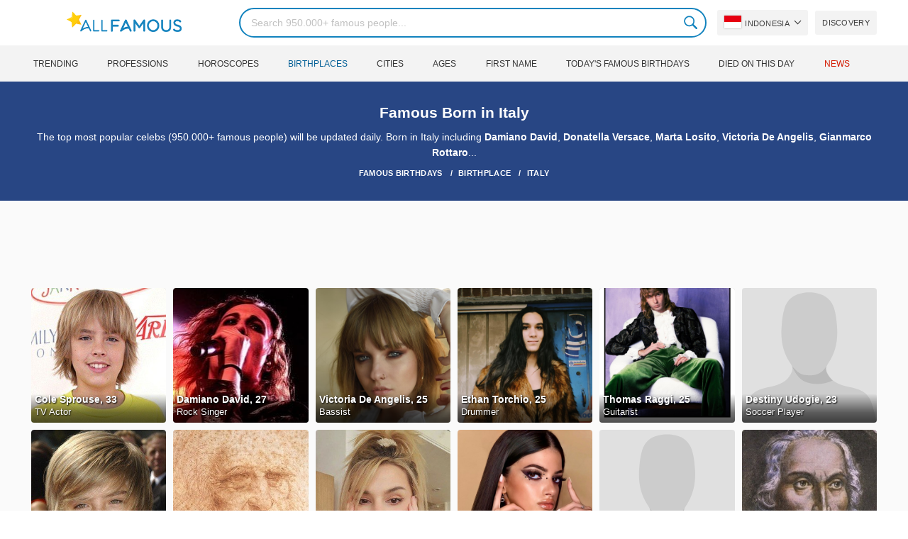

--- FILE ---
content_type: text/html; charset=UTF-8
request_url: https://allfamous.org/id/birthplace/italy
body_size: 14827
content:

<!DOCTYPE html>
<html lang="id">
<head>
    <meta charset="utf-8">
    <meta name="google" content="notranslate" />
    <meta name="viewport" content="width=device-width, initial-scale=1.0, minimum-scale=1.0">
    <meta name="norton-safeweb-site-verification" content="lhz7h4aky5jkxkppzyhvy0r4ilcihc8q12edytwbfm2s9gm95g6a537jnblshqx4cl29y09sxvs8xs1jbd23i3kcx2fkkcif-kc83lvivm7juj5qukoukc02vgcxh26h" />
    <title>Born in Italy | All Famous Birthdays | AllFamous.org</title>
    <meta name="description" content="Born in Italy including Davie504, Destiny Udogie, Marta Losito... the top most popular celebs will be updated daily."/>
    <meta name="keywords" content="AllFamous.org"/>
    <meta property="og:title" content="Born in Italy | All Famous Birthdays | AllFamous.org"/>
    <meta property="og:description" content="Born in Italy including Davie504, Destiny Udogie, Marta Losito... the top most popular celebs will be updated daily."/>
    <meta property="og:image" content="https://cdn.allfamous.org/assets/img/banner.jpg"/>
    <meta property="og:site_name" content="AllFamous.org"/>
    <meta property="og:type" content="website"/>
    <meta property="og:url" content="https://allfamous.org/id/birthplace/italy"/>

    <meta name="twitter:title" content="Born in Italy | All Famous Birthdays | AllFamous.org">
    <meta name="twitter:description" content="Born in Italy including Davie504, Destiny Udogie, Marta Losito... the top most popular celebs will be updated daily.">
    <meta name="twitter:site" content="AllFamous.org">
    <meta name="twitter:image" content="https://cdn.allfamous.org/assets/img/banner.jpg">
    <meta name="twitter:card" content="summary_large_image">
    <meta name="twitter:url" content="https://allfamous.org/id/birthplace/italy">

    <link rel="canonical" href="https://allfamous.org/id/birthplace/italy"/>
    <link rel="alternate" href="https://allfamous.org/birthplace/italy" hreflang="x-default"/>
	<link rel="alternate" href="https://allfamous.org/birthplace/italy" hreflang="en"/>
	<link rel="alternate" href="https://allfamous.org/es/birthplace/italy" hreflang="es"/>
	<link rel="alternate" href="https://allfamous.org/pt/birthplace/italy" hreflang="pt"/>
	<link rel="alternate" href="https://allfamous.org/id/birthplace/italy" hreflang="id"/>
	<link rel="alternate" href="https://allfamous.org/zh/birthplace/italy" hreflang="zh-CN"/>
	<link rel="alternate" href="https://allfamous.org/tw/birthplace/italy" hreflang="zh-TW"/>
	<link rel="alternate" href="https://allfamous.org/fr/birthplace/italy" hreflang="fr-FR"/>
	<link rel="alternate" href="https://allfamous.org/ru/birthplace/italy" hreflang="ru-RU"/>
	<link rel="alternate" href="https://allfamous.org/tr/birthplace/italy" hreflang="tr-TR"/>
	<link rel="alternate" href="https://allfamous.org/ar/birthplace/italy" hreflang="ar"/>
	<link rel="alternate" href="https://allfamous.org/ko/birthplace/italy" hreflang="ko-KR"/>
	<link rel="alternate" href="https://allfamous.org/th/birthplace/italy" hreflang="th-TH"/>
	<link rel="alternate" href="https://allfamous.org/nl/birthplace/italy" hreflang="nl"/>
	<link rel="alternate" href="https://allfamous.org/pl/birthplace/italy" hreflang="pl"/>
	<link rel="alternate" href="https://allfamous.org/de/birthplace/italy" hreflang="de-DE"/>
	<link rel="alternate" href="https://allfamous.org/ja/birthplace/italy" hreflang="ja-JP"/>
	<link rel="alternate" href="https://allfamous.org/it/birthplace/italy" hreflang="it-IT"/>
	<link rel="alternate" href="https://allfamous.org/hi/birthplace/italy" hreflang="hi"/>
	<link rel="alternate" href="https://allfamous.org/vi/birthplace/italy" hreflang="vi-VN"/>
	    <link rel="preload" as="image" href="/1.gif">
    <link rel="preload" as="image" href="/assets/svg/search.svg">
    <link rel="preload" as="style" href="/assets/css/style.min.css?v=98">
	    <link rel='preconnect' href='//cdn.allfamous.org'>
    <link rel="preconnect" href="//partner.googleadservices.com">
    <link rel="preconnect" href="//googlecm.hit.gemius.pl">
    <link rel="preconnect" href="//adservice.google.com">
    <link rel="preconnect" href="//www.googletagmanager.com">
    <link rel="preconnect" href="//googleads.g.doubleclick.net">
    <link rel="preconnect" href="//pagead2.googlesyndication.com">
    <link rel='dns-prefetch' href='//cdn.allfamous.org'>
    <link rel='stylesheet' href='/assets/css/style.min.css?v=98' type='text/css' />
    <script defer id="jquery" src="https://ajax.googleapis.com/ajax/libs/jquery/3.6.0/jquery.min.js"></script>
	    <meta name="mobile-web-app-capable" content="yes">
    <meta name="apple-mobile-web-app-capable" content="yes">
    <meta name="application-name" content="AllFamous.org">
    <meta name="apple-mobile-web-app-title" content="AllFamous.org">
    <meta name="theme-color" content="#007bc4">
    <meta name="msapplication-navbutton-color" content="#1283be">
    <meta name="apple-mobile-web-app-status-bar-style" content="black-translucent">
    <meta name="msapplication-starturl" content="/">
	<script>
    const EMPTY_IMG = "/default.svg?v=3.1";
	let hasWebP=!1;!function(){let A=new Image;A.onload=function(){hasWebP=!!(A.height>0&&A.width>0)},A.onerror=function(){hasWebP=!1},A.src="[data-uri]"}();
    function lazyImg(e){return function(){var t,n=document.querySelectorAll("."+e);function r(n){n.onload=function(){n.classList.remove(e)},n.dataset.lazybackground&&(n.style.backgroundImage="url(".concat(n.dataset.lazybackground,")")),n.getAttribute("data-src")&&(n.src=(hasWebP,n.dataset.src),"IntersectionObserver"in window&&t.unobserve(n))}if("IntersectionObserver"in window)t=new IntersectionObserver(function(e){e.forEach(function(e){e.intersectionRatio>0&&r(e.target)})},{rootMargin:"0px",threshold:.05}),n.forEach(function(e){t.observe(e)});else for(var o=0;o<n.length;o++)r(n[o])}};
    function lazyScript(c,e){var n=document.createElement("script");n.async=!0,e&&(n.onload=e),document.head.appendChild(n),n.src=c};
    function lazyAds(e){return function(n){var o,t=document.querySelectorAll("."+e);function r(n){"IntersectionObserver"in window&&o.unobserve(n),n.classList.remove(e);var t=n.id;googletag.cmd.push(function(){googletag.display(t),googletag.pubads().refresh([window.__gptslot__[t]])})}if("IntersectionObserver"in window)o=new IntersectionObserver(function(e){e.forEach(function(e){e.intersectionRatio>0&&r(e.target)})},{rootMargin:"0px",threshold:.05}),t.forEach(function(e){o.observe(e)});else for(var i=0;i<t.length;i++)r(t[i])}};
    function getCookie(n){for(var t=n+"=",e=document.cookie.split(";"),r=0;r<e.length;r++){for(var i=e[r];" "==i.charAt(0);)i=i.substring(1,i.length);if(0==i.indexOf(t))return i.substring(t.length,i.length)}return null};
    function setCookie(e,i,t,o,n){var a=e+"="+i;if(t){var r=new Date;r.setTime(r.getTime()+24*t*60*60*1e3),a+="; expires="+r.toGMTString()}a+="; path=/",o&&(a+="; domain="+o),n&&(a+="; secure"),document.cookie=a};
    function splitSlice(e,i){for(var l=[],n=0,r=e.length;n<r;n+=i)l.push(e.slice(n,i+n));return l};
	    setTimeout(function() {
	    let t,e,n,o,i,a=null,s=65,c=new Set;const r=1111;function d(t){o=performance.now();const e=t.target.closest("a");m(e)&&p(e.href,"high")}function u(t){if(performance.now()-o<r)return;if(!("closest"in t.target))return;const e=t.target.closest("a");m(e)&&(e.addEventListener("mouseout",f,{passive:!0}),i=setTimeout(()=>{p(e.href,"high"),i=void 0},s))}function l(t){const e=t.target.closest("a");m(e)&&p(e.href,"high")}function f(t){t.relatedTarget&&t.target.closest("a")==t.relatedTarget.closest("a")||i&&(clearTimeout(i),i=void 0)}function h(t){if(performance.now()-o<r)return;const e=t.target.closest("a");if(t.which>1||t.metaKey||t.ctrlKey)return;if(!e)return;e.addEventListener("click",function(t){1337!=t.detail&&t.preventDefault()},{capture:!0,passive:!1,once:!0});const n=new MouseEvent("click",{view:window,bubbles:!0,cancelable:!1,detail:1337});e.dispatchEvent(n)}function m(o){if(o&&o.href&&(!n||"instant"in o.dataset)){if(o.origin!=location.origin){if(!(e||"instant"in o.dataset)||!a)return}if(["http:","https:"].includes(o.protocol)&&("http:"!=o.protocol||"https:"!=location.protocol)&&(t||!o.search||"instant"in o.dataset)&&!(o.hash&&o.pathname+o.search==location.pathname+location.search||"noInstant"in o.dataset))return!0}}function p(t,e="auto"){if(c.has(t))return;const n=document.createElement("link");n.rel="prefetch",n.href=t,n.fetchPriority=e,n.as="document",document.head.appendChild(n),c.add(t)}!function(){if(!document.createElement("link").relList.supports("prefetch"))return;const o="instantVaryAccept"in document.body.dataset||"Shopify"in window,i=navigator.userAgent.indexOf("Chrome/");i>-1&&(a=parseInt(navigator.userAgent.substring(i+"Chrome/".length)));if(o&&a&&a<110)return;const c="instantMousedownShortcut"in document.body.dataset;t="instantAllowQueryString"in document.body.dataset,e="instantAllowExternalLinks"in document.body.dataset,n="instantWhitelist"in document.body.dataset;const r={capture:!0,passive:!0};let f=!1,v=!1,g=!1;if("instantIntensity"in document.body.dataset){const t=document.body.dataset.instantIntensity;if(t.startsWith("mousedown"))f=!0,"mousedown-only"==t&&(v=!0);else if(t.startsWith("viewport")){const e=navigator.connection&&navigator.connection.saveData,n=navigator.connection&&navigator.connection.effectiveType&&navigator.connection.effectiveType.includes("2g");e||n||("viewport"==t?document.documentElement.clientWidth*document.documentElement.clientHeight<45e4&&(g=!0):"viewport-all"==t&&(g=!0))}else{const e=parseInt(t);isNaN(e)||(s=e)}}v||document.addEventListener("touchstart",d,r);f?c||document.addEventListener("mousedown",l,r):document.addEventListener("mouseover",u,r);c&&document.addEventListener("mousedown",h,r);if(g){let t=window.requestIdleCallback;t||(t=(t=>{t()})),t(function(){const t=new IntersectionObserver(e=>{e.forEach(e=>{if(e.isIntersecting){const n=e.target;t.unobserve(n),p(n.href)}})});document.querySelectorAll("a").forEach(e=>{m(e)&&t.observe(e)})},{timeout:1500})}}();
    }, 1);
</script>

<script async src="https://pagead2.googlesyndication.com/pagead/js/adsbygoogle.js?client=ca-pub-2196988153088510" crossorigin="anonymous"></script>
<script async src="https://www.googletagmanager.com/gtag/js?id=G-RVV0T97W1V"></script>
<script>window.dataLayer = window.dataLayer || [];function gtag(){dataLayer.push(arguments);}gtag('js', new Date());gtag('config', 'G-RVV0T97W1V');</script>    <link rel="manifest" crossorigin="anonymous" href="/manifest.json?v=98">
	</head>
<body class="osm ">
<img alt="allfamous.org" class="ez" width="99999" height="99999" style="pointer-events: none; position: absolute; top: 0; left: 0; width: 99vw; height: 99vh; max-width: 99vw; max-height: 99vh;" src="[data-uri]">
<div class="website-wrapper">
    <header class="whb-header whb-sticky-shadow whb-sticky-clone">
        <div class="whb-main-header">
            <div class="whb-row whb-general-header whb-flex-flex-middle">
                <div class="container">
                    <div class="whb-logo" style="text-align: center;">
                        <div class="site-logo">
                            <a href="/id" class="fm-logo fm-main-logo" rel="home">
                                <img src="https://cdn.allfamous.org/logo.png" alt="AllFamous.org" style="width:150px;" width="150" height="26" />
                            </a>
                        </div>
                    </div>
                    <div class="whb-flex-row whb-general-header-inner">
                        <div class="whb-column whb-col-left whb-visible-lg">
                            <div class="site-logo">
								                                    <a href="/id" class="fm-logo fm-main-logo" rel="home">
                                        <img src="https://cdn.allfamous.org/logo.png" alt="AllFamous.org" style="width: 180px;margin: 0 50px;" width="180" height="31" />
                                        <span style="display: inline-block;text-indent: -99999px;">AllFamous.org</span>
                                    </a>
								                            </div>
                        </div>
                        <div class="whb-column whb-col-center whb-visible-lg">
							<div class="fm-search-form" style="width: 100%;">
    <form role="search" method="get" class="searchform style-rounded fm-ajax-search" action="/id/search" data-hl="id">
        <input value="" name="q"  aria-label="Search" class="q" placeholder="Search 950.000+ famous people..." type="text" />
		        <!--<a rel="nofollow noreferrer" target="_blank" href="https://www.google.com/search?q=site:allfamous.org" class="googlesearch">Google search</a>-->
        <button type="submit" class="searchsubmit">Search</button>
    </form>
    <div class="search-results-wrapper">
        <div class="fm-scroll"><div class="fm-search-results fm-scroll-content"></div></div>
        <div class="fm-search-loader wd-fill"></div>
    </div>
</div>                        </div>
                        <div class="whb-column whb-col-right whb-visible-lg">
							<div class="drop" style="margin:0 10px">
    <button class="btn drop-btn btn-lang">
        <span class="flag flag-id"></span> Indonesia    </button>
    <div class="drop-list lang-sel" style="left:0;text-align:left;direction:ltr">
		            <span onclick="setLang('en')">
                <a class="drop-item " href="/birthplace/italy"><span class="flag flag-us"></span> English</a>
            </span>
		            <span onclick="setLang('es')">
                <a class="drop-item " href="/es/birthplace/italy"><span class="flag flag-es"></span> Español</a>
            </span>
		            <span onclick="setLang('pt')">
                <a class="drop-item " href="/pt/birthplace/italy"><span class="flag flag-br"></span> Português</a>
            </span>
		            <span onclick="setLang('de')">
                <a class="drop-item " href="/de/birthplace/italy"><span class="flag flag-de"></span> Deutsch</a>
            </span>
		            <span onclick="setLang('fr')">
                <a class="drop-item " href="/fr/birthplace/italy"><span class="flag flag-fr"></span> Français</a>
            </span>
		            <span onclick="setLang('ru')">
                <a class="drop-item " href="/ru/birthplace/italy"><span class="flag flag-ru"></span> Pусский</a>
            </span>
		            <span onclick="setLang('it')">
                <a class="drop-item " href="/it/birthplace/italy"><span class="flag flag-it"></span> Italiano</a>
            </span>
		            <span onclick="setLang('nl')">
                <a class="drop-item " href="/nl/birthplace/italy"><span class="flag flag-nl"></span> Nederlands</a>
            </span>
		            <span onclick="setLang('da')">
                <a class="drop-item " href="/da/birthplace/italy"><span class="flag flag-dk"></span> Dansk</a>
            </span>
		            <span onclick="setLang('el')">
                <a class="drop-item " href="/el/birthplace/italy"><span class="flag flag-gr"></span> Ελληνικά</a>
            </span>
		            <span onclick="setLang('sv')">
                <a class="drop-item " href="/sv/birthplace/italy"><span class="flag flag-se"></span> Svenska</a>
            </span>
		            <span onclick="setLang('fi')">
                <a class="drop-item " href="/fi/birthplace/italy"><span class="flag flag-fi"></span> Suomi</a>
            </span>
		            <span onclick="setLang('pl')">
                <a class="drop-item " href="/pl/birthplace/italy"><span class="flag flag-pl"></span> Język</a>
            </span>
		            <span onclick="setLang('tr')">
                <a class="drop-item " href="/tr/birthplace/italy"><span class="flag flag-tr"></span> Türkçe</a>
            </span>
		            <span onclick="setLang('id')">
                <a class="drop-item active" href="/id/birthplace/italy"><span class="flag flag-id"></span> Indonesia</a>
            </span>
		            <span onclick="setLang('ja')">
                <a class="drop-item " href="/ja/birthplace/italy"><span class="flag flag-jp"></span> 日本語</a>
            </span>
		            <span onclick="setLang('ko')">
                <a class="drop-item " href="/ko/birthplace/italy"><span class="flag flag-kr"></span> 한국어</a>
            </span>
		            <span onclick="setLang('zh')">
                <a class="drop-item " href="/zh/birthplace/italy"><span class="flag flag-cn"></span> 中文(简体]</a>
            </span>
		            <span onclick="setLang('tw')">
                <a class="drop-item " href="/tw/birthplace/italy"><span class="flag flag-tw"></span> 中文(繁體]</a>
            </span>
		            <span onclick="setLang('hi')">
                <a class="drop-item " href="/hi/birthplace/italy"><span class="flag flag-in"></span> हिन्दी</a>
            </span>
		            <span onclick="setLang('ar')">
                <a class="drop-item " href="/ar/birthplace/italy"><span class="flag flag-ae"></span> العربية</a>
            </span>
		            <span onclick="setLang('th')">
                <a class="drop-item " href="/th/birthplace/italy"><span class="flag flag-th"></span> ภาษาไทย</a>
            </span>
		            <span onclick="setLang('vi')">
                <a class="drop-item " href="/vi/birthplace/italy"><span class="flag flag-vn"></span> Tiếng Việt</a>
            </span>
		    </div>
</div>                            <a href="/id/celebrity-discover" title="Discover famous people" class="btn">
                                Discovery                            </a>
                        </div>

                        <div class="whb-column whb-mobile-left whb-hidden-lg">
                            <div class="mm fm-burger-icon mobile-nav-icon whb-mobile-nav-icon wd-style-text">
                                <a href="#" aria-label="Menu">
                                    <span class="fm-burger wd-tools-icon"></span>
                                    <span class="fm-burger-label mm-text">Menu</span>
                                </a>
                            </div>
                        </div>
                        <div class="whb-column whb-mobile-center whb-hidden-lg whb-empty-column"></div>
                        <div class="whb-column whb-mobile-right whb-hidden-lg">
							<div class="fm-search-form" style="width: 100%;">
    <form role="search" method="get" class="searchform style-rounded fm-ajax-search" action="/id/search" data-hl="id">
        <input value="" name="q"  aria-label="Search" class="q" placeholder="Search 950.000+ famous people..." type="text" />
		        <!--<a rel="nofollow noreferrer" target="_blank" href="https://www.google.com/search?q=site:allfamous.org" class="googlesearch">Google search</a>-->
        <button type="submit" class="searchsubmit">Search</button>
    </form>
    <div class="search-results-wrapper">
        <div class="fm-scroll"><div class="fm-search-results fm-scroll-content"></div></div>
        <div class="fm-search-loader wd-fill"></div>
    </div>
</div>                        </div>
                    </div>
                </div>
            </div>
			<div style="background:#f3f3f3;" class="whb-row whb-flex-flex-middle whb-hidden-mobile">
    <div class="container">
        <div class="whb-column whb-col-center whb-visible-lg">
            <div class="main-nav fm-navigation" role="navigation">
                <ul class="menu">
					                        <li class="menu-item item-level-0 ">
                            <a href="/id/trending">
								Trending</a>
                        </li>
					                        <li class="menu-item item-level-0 ">
                            <a href="/id/profession">
								Professions</a>
                        </li>
					                        <li class="menu-item item-level-0 ">
                            <a href="/id/horoscope">
								Horoscopes</a>
                        </li>
					                        <li class="menu-item item-level-0 current-menu-item">
                            <a href="/id/birthplace">
								Birthplaces</a>
                        </li>
					                        <li class="menu-item item-level-0 ">
                            <a href="/id/city">
								Cities</a>
                        </li>
					                        <li class="menu-item item-level-0 ">
                            <a href="/id/age">
								Ages</a>
                        </li>
					                        <li class="menu-item item-level-0 ">
                            <a href="/id/first-name">
								First Name</a>
                        </li>
					                        <li class="menu-item item-level-0 ">
                            <a href="/id/todays-famous-birthdays">
								Today's Famous Birthdays</a>
                        </li>
					                        <li class="menu-item item-level-0 ">
                            <a href="/id/celebrities-who-died-on-this-day">
								Died on this day</a>
                        </li>
					                    <li class="menu-item item-level-0">
                        <a href="https://news.allfamous.org" rel="nofollow noopener" target="_blank" style="color: #d31a00;">
							News</a>
                    </li>
                </ul>
            </div>
        </div>
    </div>
</div>        </div>
    </header>

        <div class="page-title page-title-default title-size-default scheme-light">
        <div class="container">
            <h1 class="entry-title">Famous Born in Italy</h1>
            <div style="margin: 5px 0;">The top most popular celebs (950.000+ famous people) will be updated daily. Born in Italy including <a href="/id/people/damiano-david-19990108.html">Damiano David</a>, <a href="/id/people/donatella-versace-19550502.html">Donatella Versace</a>, <a href="/id/people/marta-losito-20031006.html">Marta Losito</a>, <a href="/id/people/victoria-de-angelis-20000605.html">Victoria De Angelis</a>, <a href="/id/people/gianmarco-rottaro-19990831.html">Gianmarco Rottaro</a>...</div>

                        <div vocab="https://schema.org/" typeof="BreadcrumbList" class="breadcrumbs">
                <span property="itemListElement" typeof="ListItem">
                    <a property="item" typeof="WebPage" href="/id">
                        <span property="name">Famous Birthdays</span>
                    </a>
                    <meta property="position" content="1">
                </span>
                                <span property="itemListElement" typeof="ListItem">
                    <a property="item" typeof="WebPage" href="/id/birthplace">
                        <span property="name">Birthplace</span>
                    </a>
                    <meta property="position" content="2">
                </span>
                                <span property="itemListElement" typeof="ListItem">
                    <a property="item" typeof="WebPage" href="/id/birthplace/italy">
                        <span property="name">Italy</span>
                    </a>
                    <meta property="position" content="3">
                </span>
            </div>
        </div>
    </div>

    <div class="container">
        <div class="row ">
            <div class="site-content col-lg-12 col-12 col-md-12" role="main">
	                            <div class="ad-box ad-box-header">
                    <div id="z_home_top_b" class="adslot lza"><div class="ad-holder"></div></div>
                </div>
                                <div class="row">
                    <div class="col-sm-12">
                        <div class="row pp elements-grid fm-spacing-10">
							<div class=" pp-item col-lg-2 col-md-3 col-sm-4 col-6" >
	    <a href="/id/people/cole-sprouse-19920804.html" title="Cole Sprouse, 33 (TV Actor)">
        <div class="pp-img">
            <img src="/1.gif" alt="Cole Sprouse, 33 (TV Actor)" data-src="https://cdn.allfamous.org/people/headshots/cole-sprouse-ji2x-allfamous.org-7.jpg" onerror="this.src=EMPTY_IMG;" class="lzl" width="152" height="152">
        </div>
        <div class="pp-info">
            <strong class="pp-title">Cole Sprouse, 33</strong>
            <p class="prof">TV Actor</p>
        </div>
    </a>
</div><div class=" pp-item col-lg-2 col-md-3 col-sm-4 col-6" >
	    <a href="/id/people/damiano-david-19990108.html" title="Damiano David, 27 (Rock Singer)">
        <div class="pp-img">
            <img src="/1.gif" alt="Damiano David, 27 (Rock Singer)" data-src="https://cdn.allfamous.org/people/thumbnails/damiano-david-zvdl-allfamous.org.jpg" onerror="this.src=EMPTY_IMG;" class="lzl" width="152" height="152">
        </div>
        <div class="pp-info">
            <strong class="pp-title">Damiano David, 27</strong>
            <p class="prof">Rock Singer</p>
        </div>
    </a>
</div><div class=" pp-item col-lg-2 col-md-3 col-sm-4 col-6" >
	    <a href="/id/people/victoria-de-angelis-20000605.html" title="Victoria De Angelis, 25 (Bassist)">
        <div class="pp-img">
            <img src="/1.gif" alt="Victoria De Angelis, 25 (Bassist)" data-src="https://cdn.allfamous.org/people/headshots/victoria-de-angelis-20000605-1632397350281-allfamous.org.jpg" onerror="this.src=EMPTY_IMG;" class="lzl" width="152" height="152">
        </div>
        <div class="pp-info">
            <strong class="pp-title">Victoria De Angelis, 25</strong>
            <p class="prof">Bassist</p>
        </div>
    </a>
</div><div class=" pp-item col-lg-2 col-md-3 col-sm-4 col-6" >
	    <a href="/id/people/ethan-torchio-20001008.html" title="Ethan Torchio, 25 (Drummer)">
        <div class="pp-img">
            <img src="/1.gif" alt="Ethan Torchio, 25 (Drummer)" data-src="https://cdn.allfamous.org/people/headshots/ethan-torchio-20001008-1622652769487-allfamous.org.jpg" onerror="this.src=EMPTY_IMG;" class="lzl" width="152" height="152">
        </div>
        <div class="pp-info">
            <strong class="pp-title">Ethan Torchio, 25</strong>
            <p class="prof">Drummer</p>
        </div>
    </a>
</div><div class=" pp-item col-lg-2 col-md-3 col-sm-4 col-6" >
	    <a href="/id/people/thomas-raggi-ag4b.html" title="Thomas Raggi, 25 (Guitarist)">
        <div class="pp-img">
            <img src="/1.gif" alt="Thomas Raggi, 25 (Guitarist)" data-src="https://cdn.allfamous.org/people/headshots/thomas-raggi-ag4b-1626249892328-allfamous.org.jpg" onerror="this.src=EMPTY_IMG;" class="lzl" width="152" height="152">
        </div>
        <div class="pp-info">
            <strong class="pp-title">Thomas Raggi, 25</strong>
            <p class="prof">Guitarist</p>
        </div>
    </a>
</div><div class=" pp-item col-lg-2 col-md-3 col-sm-4 col-6" >
	    <a href="/id/people/destiny-udogie-lmie.html" title="Destiny Udogie, 23 (Soccer Player)">
        <div class="pp-img">
            <img src="/1.gif" alt="Destiny Udogie, 23 (Soccer Player)" data-src="/default.svg?v=3.1" onerror="this.src=EMPTY_IMG;" class="lzl" width="152" height="152">
        </div>
        <div class="pp-info">
            <strong class="pp-title">Destiny Udogie, 23</strong>
            <p class="prof">Soccer Player</p>
        </div>
    </a>
</div><div class=" pp-item col-lg-2 col-md-3 col-sm-4 col-6" >
	    <a href="/id/people/dylan-sprouse-19920804.html" title="Dylan Sprouse, 33 (TV Actor)">
        <div class="pp-img">
            <img src="/1.gif" alt="Dylan Sprouse, 33 (TV Actor)" data-src="https://cdn.allfamous.org/people/headshots/dylan-sprouse-dpz8-allfamous.org-6.jpg" onerror="this.src=EMPTY_IMG;" class="lzl" width="152" height="152">
        </div>
        <div class="pp-info">
            <strong class="pp-title">Dylan Sprouse, 33</strong>
            <p class="prof">TV Actor</p>
        </div>
    </a>
</div><div class=" pp-item col-lg-2 col-md-3 col-sm-4 col-6" >
	    <a href="/id/people/leonardo-da-vinci-14520415.html" title="Leonardo da Vinci (1452 - 1519) (Painter)">
        <div class="pp-img">
            <img src="/1.gif" alt="Leonardo da Vinci (1452 - 1519) (Painter)" data-src="https://cdn.allfamous.org/people/headshots/leonardo-da-vinci-xhmu-allfamous.org-1.jpg" onerror="this.src=EMPTY_IMG;" class="lzl" width="152" height="152">
        </div>
        <div class="pp-info">
            <strong class="pp-title">Leonardo da Vinci (1452 - 1519)</strong>
            <p class="prof">Painter</p>
        </div>
    </a>
</div><div class=" pp-item col-lg-2 col-md-3 col-sm-4 col-6" >
	    <a href="/id/people/marzia-kjellberg-19921021.html" title="Marzia Kjellberg, 33 (Instagram Star)">
        <div class="pp-img">
            <img src="/1.gif" alt="Marzia Kjellberg, 33 (Instagram Star)" data-src="https://cdn.allfamous.org/people/headshots/marzia-kjellberg-g6gh-allfamous.org-5.jpg" onerror="this.src=EMPTY_IMG;" class="lzl" width="152" height="152">
        </div>
        <div class="pp-info">
            <strong class="pp-title">Marzia Kjellberg, 33</strong>
            <p class="prof">Instagram Star</p>
        </div>
    </a>
</div><div class=" pp-item col-lg-2 col-md-3 col-sm-4 col-6" >
	    <a href="/id/people/fabiola-baglieri-2jrf.html" title="Fabiola Baglieri, 22 (TikTok Star)">
        <div class="pp-img">
            <img src="/1.gif" alt="Fabiola Baglieri, 22 (TikTok Star)" data-src="https://cdn.allfamous.org/people/headshots/fabiola-baglieri-2jrf-1629466754612-allfamous.org.jpg" onerror="this.src=EMPTY_IMG;" class="lzl" width="152" height="152">
        </div>
        <div class="pp-info">
            <strong class="pp-title">Fabiola Baglieri, 22</strong>
            <p class="prof">TikTok Star</p>
        </div>
    </a>
</div><div class=" pp-item col-lg-2 col-md-3 col-sm-4 col-6" >
	    <a href="/id/people/moara-sorio-fosh.html" title="Moara Sorio, 23 (Model)">
        <div class="pp-img">
            <img src="/1.gif" alt="Moara Sorio, 23 (Model)" data-src="/default.svg?v=3.1" onerror="this.src=EMPTY_IMG;" class="lzl" width="152" height="152">
        </div>
        <div class="pp-info">
            <strong class="pp-title">Moara Sorio, 23</strong>
            <p class="prof">Model</p>
        </div>
    </a>
</div><div class=" pp-item col-lg-2 col-md-3 col-sm-4 col-6" >
	    <a href="/id/people/christopher-columbus-14511031.html" title="Christopher Columbus (1451 - 1506) (Explorer)">
        <div class="pp-img">
            <img src="/1.gif" alt="Christopher Columbus (1451 - 1506) (Explorer)" data-src="https://cdn.allfamous.org/people/headshots/christopher-columbus-n8g6-allfamous.org-2.jpg" onerror="this.src=EMPTY_IMG;" class="lzl" width="152" height="152">
        </div>
        <div class="pp-info">
            <strong class="pp-title">Christopher Columbus (1451 - 1506)</strong>
            <p class="prof">Explorer</p>
        </div>
    </a>
</div>                        </div>
                    </div>
                </div>
                                            <div class="ad-box ad-box-header">
                            <div id="z_p_top_bio" class="adslot lza"><div class="ad-holder"></div></div>
                        </div>
	                				                <div class="row">
                    <div class="col-sm-12">
                        <div class="row pp elements-grid fm-spacing-10">
							<div class=" pp-item col-lg-2 col-md-3 col-sm-4 col-6" >
	    <a href="/id/people/alessio-scalzotto-20021023.html" title="Alessio Scalzotto, 23 (Movie Actor)">
        <div class="pp-img">
            <img src="/1.gif" alt="Alessio Scalzotto, 23 (Movie Actor)" data-src="https://cdn.allfamous.org/people/headshots/alessio-scalzotto-aeou-allfamous.org-1.jpg" onerror="this.src=EMPTY_IMG;" class="lzl" width="152" height="152">
        </div>
        <div class="pp-info">
            <strong class="pp-title">Alessio Scalzotto, 23</strong>
            <p class="prof">Movie Actor</p>
        </div>
    </a>
</div><div class=" pp-item col-lg-2 col-md-3 col-sm-4 col-6" >
	    <a href="/id/people/guccio-gucci-18810326.html" title="Guccio Gucci (1881 - 1953) (Fashion Designer)">
        <div class="pp-img">
            <img src="/1.gif" alt="Guccio Gucci (1881 - 1953) (Fashion Designer)" data-src="https://cdn.allfamous.org/people/thumbnails/guccio-gucci-julw-allfamous.org.jpg" onerror="this.src=EMPTY_IMG;" class="lzl" width="152" height="152">
        </div>
        <div class="pp-info">
            <strong class="pp-title">Guccio Gucci (1881 - 1953)</strong>
            <p class="prof">Fashion Designer</p>
        </div>
    </a>
</div><div class=" pp-item col-lg-2 col-md-3 col-sm-4 col-6" >
	    <a href="/id/people/chiara-ferragni-19870507.html" title="Chiara Ferragni, 38 (Fashion Designer)">
        <div class="pp-img">
            <img src="/1.gif" alt="Chiara Ferragni, 38 (Fashion Designer)" data-src="https://cdn.allfamous.org/people/headshots/chiara-ferragni-c9wj-allfamous.org-2.jpg" onerror="this.src=EMPTY_IMG;" class="lzl" width="152" height="152">
        </div>
        <div class="pp-info">
            <strong class="pp-title">Chiara Ferragni, 38</strong>
            <p class="prof">Fashion Designer</p>
        </div>
    </a>
</div><div class=" pp-item col-lg-2 col-md-3 col-sm-4 col-6" >
	    <a href="/id/people/amy-adams-19740820.html" title="Amy Adams, 51 (Movie Actress)">
        <div class="pp-img">
            <img src="/1.gif" alt="Amy Adams, 51 (Movie Actress)" data-src="https://cdn.allfamous.org/people/headshots/amy-adams-19740820-1629744182559-allfamous.org.jpg" onerror="this.src=EMPTY_IMG;" class="lzl" width="152" height="152">
        </div>
        <div class="pp-info">
            <strong class="pp-title">Amy Adams, 51</strong>
            <p class="prof">Movie Actress</p>
        </div>
    </a>
</div><div class=" pp-item col-lg-2 col-md-3 col-sm-4 col-6" >
	    <a href="/id/people/elisa-maino-20030117.html" title="Elisa Maino, 23 (TikTok Star)">
        <div class="pp-img">
            <img src="/1.gif" alt="Elisa Maino, 23 (TikTok Star)" data-src="https://cdn.allfamous.org/people/headshots/elisa-maino-jmtd-allfamous.org-8.jpg" onerror="this.src=EMPTY_IMG;" class="lzl" width="152" height="152">
        </div>
        <div class="pp-info">
            <strong class="pp-title">Elisa Maino, 23</strong>
            <p class="prof">TikTok Star</p>
        </div>
    </a>
</div><div class=" pp-item col-lg-2 col-md-3 col-sm-4 col-6" >
	    <a href="/id/people/michele-morrone-19901003.html" title="Michele Morrone, 35 (TV Actor)">
        <div class="pp-img">
            <img src="/1.gif" alt="Michele Morrone, 35 (TV Actor)" data-src="https://cdn.allfamous.org/people/thumbnails/michele-morrone-kxuo-allfamous.org.jpg" onerror="this.src=EMPTY_IMG;" class="lzl" width="152" height="152">
        </div>
        <div class="pp-info">
            <strong class="pp-title">Michele Morrone, 35</strong>
            <p class="prof">TV Actor</p>
        </div>
    </a>
</div><div class=" pp-item col-lg-2 col-md-3 col-sm-4 col-6" >
	    <a href="/id/people/luciano-spinelli-20000714.html" title="Luciano Spinelli, 25 (TikTok Star)">
        <div class="pp-img">
            <img src="/1.gif" alt="Luciano Spinelli, 25 (TikTok Star)" data-src="https://cdn.allfamous.org/people/headshots/luciano-spinelli-hbg2-allfamous.org-3.jpg" onerror="this.src=EMPTY_IMG;" class="lzl" width="152" height="152">
        </div>
        <div class="pp-info">
            <strong class="pp-title">Luciano Spinelli, 25</strong>
            <p class="prof">TikTok Star</p>
        </div>
    </a>
</div><div class=" pp-item col-lg-2 col-md-3 col-sm-4 col-6" >
	    <a href="/id/people/lorenzo-zurzolo-20000321.html" title="Lorenzo Zurzolo, 25 (TV Actor)">
        <div class="pp-img">
            <img src="/1.gif" alt="Lorenzo Zurzolo, 25 (TV Actor)" data-src="https://cdn.allfamous.org/people/thumbnails/lorenzo-zurzolo-20000321-1648043502612-allfamous.org.jpg" onerror="this.src=EMPTY_IMG;" class="lzl" width="152" height="152">
        </div>
        <div class="pp-info">
            <strong class="pp-title">Lorenzo Zurzolo, 25</strong>
            <p class="prof">TV Actor</p>
        </div>
    </a>
</div><div class=" pp-item col-lg-2 col-md-3 col-sm-4 col-6" >
	    <a href="/id/people/ruggero-pasquarelli-19930910.html" title="Ruggero Pasquarelli, 32 (Pop Singer)">
        <div class="pp-img">
            <img src="/1.gif" alt="Ruggero Pasquarelli, 32 (Pop Singer)" data-src="https://cdn.allfamous.org/people/thumbnails/ruggero-pasquarelli-vapc-allfamous.org.jpg" onerror="this.src=EMPTY_IMG;" class="lzl" width="152" height="152">
        </div>
        <div class="pp-info">
            <strong class="pp-title">Ruggero Pasquarelli, 32</strong>
            <p class="prof">Pop Singer</p>
        </div>
    </a>
</div><div class=" pp-item col-lg-2 col-md-3 col-sm-4 col-6" >
	    <a href="/id/people/marco-polo-12540915.html" title="Marco Polo (1254 - 1324) (Explorer)">
        <div class="pp-img">
            <img src="/1.gif" alt="Marco Polo (1254 - 1324) (Explorer)" data-src="https://cdn.allfamous.org/people/headshots/marco-polo-nkb2-allfamous.org-2.jpg" onerror="this.src=EMPTY_IMG;" class="lzl" width="152" height="152">
        </div>
        <div class="pp-info">
            <strong class="pp-title">Marco Polo (1254 - 1324)</strong>
            <p class="prof">Explorer</p>
        </div>
    </a>
</div><div class=" pp-item col-lg-2 col-md-3 col-sm-4 col-6" >
	    <a href="/id/people/marco-cellucci-20020604.html" title="Marco Cellucci, 23 (TikTok Star)">
        <div class="pp-img">
            <img src="/1.gif" alt="Marco Cellucci, 23 (TikTok Star)" data-src="https://cdn.allfamous.org/people/headshots/marco-cellucci-965v-allfamous.org-8.jpg" onerror="this.src=EMPTY_IMG;" class="lzl" width="152" height="152">
        </div>
        <div class="pp-info">
            <strong class="pp-title">Marco Cellucci, 23</strong>
            <p class="prof">TikTok Star</p>
        </div>
    </a>
</div><div class=" pp-item col-lg-2 col-md-3 col-sm-4 col-6" >
	    <a href="/id/people/lisa-del-giocondo-14790614.html" title="Lisa del Giocondo (1479 - 1542) (Other)">
        <div class="pp-img">
            <img src="/1.gif" alt="Lisa del Giocondo (1479 - 1542) (Other)" data-src="https://cdn.allfamous.org/people/thumbnails/lisa-del-giocondo-ae1y-allfamous.org.jpg" onerror="this.src=EMPTY_IMG;" class="lzl" width="152" height="152">
        </div>
        <div class="pp-info">
            <strong class="pp-title">Lisa del Giocondo (1479 - 1542)</strong>
            <p class="prof">Other</p>
        </div>
    </a>
</div>                        </div>
                    </div>
                </div>
                                            <div class="ad-box ad-box-header">
                            <div id="z_p_mid_bio" class="adslot lza"><div class="ad-holder"></div></div>
                        </div>
									                <div class="row">
                    <div class="col-sm-12">
                        <div class="row pp elements-grid fm-spacing-10">
							<div class=" pp-item col-lg-2 col-md-3 col-sm-4 col-6" >
	    <a href="/id/people/marta-losito-20031006.html" title="Marta Losito, 22 (TikTok Star)">
        <div class="pp-img">
            <img src="/1.gif" alt="Marta Losito, 22 (TikTok Star)" data-src="/default.svg?v=3.1" onerror="this.src=EMPTY_IMG;" class="lzl" width="152" height="152">
        </div>
        <div class="pp-info">
            <strong class="pp-title">Marta Losito, 22</strong>
            <p class="prof">TikTok Star</p>
        </div>
    </a>
</div><div class=" pp-item col-lg-2 col-md-3 col-sm-4 col-6" >
	    <a href="/id/people/davie504-19940405.html" title="Davie504, 31 (YouTube Star)">
        <div class="pp-img">
            <img src="/1.gif" alt="Davie504, 31 (YouTube Star)" data-src="https://cdn.allfamous.org/people/headshots/davie504-p856-allfamous.org-3.jpg" onerror="this.src=EMPTY_IMG;" class="lzl" width="152" height="152">
        </div>
        <div class="pp-info">
            <strong class="pp-title">Davie504, 31</strong>
            <p class="prof">YouTube Star</p>
        </div>
    </a>
</div><div class=" pp-item col-lg-2 col-md-3 col-sm-4 col-6" >
	    <a href="/id/people/ryan-prevedel-20020602.html" title="Ryan Prevedel, 23 (TikTok Star)">
        <div class="pp-img">
            <img src="/1.gif" alt="Ryan Prevedel, 23 (TikTok Star)" data-src="https://cdn.allfamous.org/people/headshots/ryan-prevedel-qylr-allfamous.org-1.jpg" onerror="this.src=EMPTY_IMG;" class="lzl" width="152" height="152">
        </div>
        <div class="pp-info">
            <strong class="pp-title">Ryan Prevedel, 23</strong>
            <p class="prof">TikTok Star</p>
        </div>
    </a>
</div><div class=" pp-item col-lg-2 col-md-3 col-sm-4 col-6" >
	    <a href="/id/people/giacomo-gianniotti-19890619.html" title="Giacomo Gianniotti, 36 (TV Actor)">
        <div class="pp-img">
            <img src="/1.gif" alt="Giacomo Gianniotti, 36 (TV Actor)" data-src="https://cdn.allfamous.org/people/headshots/giacomo-gianniotti-xtp5-allfamous.org-3.jpg" onerror="this.src=EMPTY_IMG;" class="lzl" width="152" height="152">
        </div>
        <div class="pp-info">
            <strong class="pp-title">Giacomo Gianniotti, 36</strong>
            <p class="prof">TV Actor</p>
        </div>
    </a>
</div><div class=" pp-item col-lg-2 col-md-3 col-sm-4 col-6" >
	    <a href="/id/people/emma-morano-18991129.html" title="Emma Morano (1899 - 2017) (Supercentenarian)">
        <div class="pp-img">
            <img src="/1.gif" alt="Emma Morano (1899 - 2017) (Supercentenarian)" data-src="https://cdn.allfamous.org/people/thumbnails/emma-morano-ffbl-allfamous.org.jpg" onerror="this.src=EMPTY_IMG;" class="lzl" width="152" height="152">
        </div>
        <div class="pp-info">
            <strong class="pp-title">Emma Morano (1899 - 2017)</strong>
            <p class="prof">Supercentenarian</p>
        </div>
    </a>
</div><div class=" pp-item col-lg-2 col-md-3 col-sm-4 col-6" >
	    <a href="/id/people/galileo-galilei-15640215.html" title="Galileo Galilei (1564 - 1642) (Inventor)">
        <div class="pp-img">
            <img src="/1.gif" alt="Galileo Galilei (1564 - 1642) (Inventor)" data-src="https://cdn.allfamous.org/people/headshots/galileo-galilei-cxym-allfamous.org-2.jpg" onerror="this.src=EMPTY_IMG;" class="lzl" width="152" height="152">
        </div>
        <div class="pp-info">
            <strong class="pp-title">Galileo Galilei (1564 - 1642)</strong>
            <p class="prof">Inventor</p>
        </div>
    </a>
</div><div class=" pp-item col-lg-2 col-md-3 col-sm-4 col-6" >
	    <a href="/id/people/favij-19950407.html" title="Favij, 30 (YouTube Star)">
        <div class="pp-img">
            <img src="/1.gif" alt="Favij, 30 (YouTube Star)" data-src="https://cdn.allfamous.org/people/headshots/favij-utd1-allfamous.org-7.jpg" onerror="this.src=EMPTY_IMG;" class="lzl" width="152" height="152">
        </div>
        <div class="pp-info">
            <strong class="pp-title">Favij, 30</strong>
            <p class="prof">YouTube Star</p>
        </div>
    </a>
</div><div class=" pp-item col-lg-2 col-md-3 col-sm-4 col-6" >
	    <a href="/id/people/pio-dantini-19830820.html" title="Pio D'Antini, 42 (Comedian)">
        <div class="pp-img">
            <img src="/1.gif" alt="Pio D'Antini, 42 (Comedian)" data-src="/default.svg?v=3.1" onerror="this.src=EMPTY_IMG;" class="lzl" width="152" height="152">
        </div>
        <div class="pp-info">
            <strong class="pp-title">Pio D'Antini, 42</strong>
            <p class="prof">Comedian</p>
        </div>
    </a>
</div><div class=" pp-item col-lg-2 col-md-3 col-sm-4 col-6" >
	    <a href="/id/people/donatella-versace-19550502.html" title="Donatella Versace, 70 (Fashion Designer)">
        <div class="pp-img">
            <img src="/1.gif" alt="Donatella Versace, 70 (Fashion Designer)" data-src="https://cdn.allfamous.org/people/headshots/donatella-versace-3gv1-allfamous.org-2.jpg" onerror="this.src=EMPTY_IMG;" class="lzl" width="152" height="152">
        </div>
        <div class="pp-info">
            <strong class="pp-title">Donatella Versace, 70</strong>
            <p class="prof">Fashion Designer</p>
        </div>
    </a>
</div><div class=" pp-item col-lg-2 col-md-3 col-sm-4 col-6" >
	    <a href="/id/people/khabane-lame-hftj.html" title="Khabane Khaby Lame, 25 (TikTok Star)">
        <div class="pp-img">
            <img src="/1.gif" alt="Khabane Khaby Lame, 25 (TikTok Star)" data-src="https://cdn.allfamous.org/people/thumbnails/khabane-lame-hftj-1629019448248-allfamous.org.jpg" onerror="this.src=EMPTY_IMG;" class="lzl" width="152" height="152">
        </div>
        <div class="pp-info">
            <strong class="pp-title">Khabane Khaby Lame, 25</strong>
            <p class="prof">TikTok Star</p>
        </div>
    </a>
</div><div class=" pp-item col-lg-2 col-md-3 col-sm-4 col-6" >
	    <a href="/id/people/gianmarco-rottaro-19990831.html" title="Gianmarco Rottaro, 26 (TikTok Star)">
        <div class="pp-img">
            <img src="/1.gif" alt="Gianmarco Rottaro, 26 (TikTok Star)" data-src="https://cdn.allfamous.org/people/thumbnails/gianmarco-rottaro-3q66-allfamous.org.jpg" onerror="this.src=EMPTY_IMG;" class="lzl" width="152" height="152">
        </div>
        <div class="pp-info">
            <strong class="pp-title">Gianmarco Rottaro, 26</strong>
            <p class="prof">TikTok Star</p>
        </div>
    </a>
</div><div class=" pp-item col-lg-2 col-md-3 col-sm-4 col-6" >
	    <a href="/id/people/fedez-19891015.html" title="Fedez, 36 (Rapper)">
        <div class="pp-img">
            <img src="/1.gif" alt="Fedez, 36 (Rapper)" data-src="https://cdn.allfamous.org/people/thumbnails/fedez-hsrh-allfamous.org.jpg" onerror="this.src=EMPTY_IMG;" class="lzl" width="152" height="152">
        </div>
        <div class="pp-info">
            <strong class="pp-title">Fedez, 36</strong>
            <p class="prof">Rapper</p>
        </div>
    </a>
</div>                        </div>
                    </div>
                </div>
                                            <div class="ad-box ad-box-header">
                            <div id="z_p_bot_bio" class="adslot lza"><div class="ad-holder"></div></div>
                        </div>
									                <div class="row">
                    <div class="col-sm-12">
                        <div class="row pp elements-grid fm-spacing-10">
							<div class=" pp-item col-lg-2 col-md-3 col-sm-4 col-6" >
	    <a href="/id/people/iris-ferrari-20030215.html" title="Iris Ferrari, 22 (YouTube Star)">
        <div class="pp-img">
            <img src="/1.gif" alt="Iris Ferrari, 22 (YouTube Star)" data-src="https://cdn.allfamous.org/people/thumbnails/iris-ferrari-zrxf-allfamous.org.jpg" onerror="this.src=EMPTY_IMG;" class="lzl" width="152" height="152">
        </div>
        <div class="pp-info">
            <strong class="pp-title">Iris Ferrari, 22</strong>
            <p class="prof">YouTube Star</p>
        </div>
    </a>
</div><div class=" pp-item col-lg-2 col-md-3 col-sm-4 col-6" >
	    <a href="/id/people/bruno-tonioli-19551125.html" title="Bruno Tonioli, 70 (Reality Star)">
        <div class="pp-img">
            <img src="/1.gif" alt="Bruno Tonioli, 70 (Reality Star)" data-src="https://cdn.allfamous.org/people/headshots/bruno-tonioli-skjv-allfamous.org-2.jpg" onerror="this.src=EMPTY_IMG;" class="lzl" width="152" height="152">
        </div>
        <div class="pp-info">
            <strong class="pp-title">Bruno Tonioli, 70</strong>
            <p class="prof">Reality Star</p>
        </div>
    </a>
</div><div class=" pp-item col-lg-2 col-md-3 col-sm-4 col-6" >
	    <a href="/id/people/florence-nightingale-18200512.html" title="Florence Nightingale (1820 - 1910) (Activist)">
        <div class="pp-img">
            <img src="/1.gif" alt="Florence Nightingale (1820 - 1910) (Activist)" data-src="https://cdn.allfamous.org/people/headshots/florence-nightingale-6b64-allfamous.org-1.jpg" onerror="this.src=EMPTY_IMG;" class="lzl" width="152" height="152">
        </div>
        <div class="pp-info">
            <strong class="pp-title">Florence Nightingale (1820 - 1910)</strong>
            <p class="prof">Activist</p>
        </div>
    </a>
</div><div class=" pp-item col-lg-2 col-md-3 col-sm-4 col-6" >
	    <a href="/id/people/gianluigi-buffon-19780128.html" title="Gianluigi Buffon, 47 (Soccer Player)">
        <div class="pp-img">
            <img src="/1.gif" alt="Gianluigi Buffon, 47 (Soccer Player)" data-src="https://cdn.allfamous.org/people/thumbnails/gianluigi-buffon-znvx-allfamous.org.jpg" onerror="this.src=EMPTY_IMG;" class="lzl" width="152" height="152">
        </div>
        <div class="pp-info">
            <strong class="pp-title">Gianluigi Buffon, 47</strong>
            <p class="prof">Soccer Player</p>
        </div>
    </a>
</div><div class=" pp-item col-lg-2 col-md-3 col-sm-4 col-6" >
	    <a href="/id/people/enzo-ferrari-18980218.html" title="Enzo Ferrari (1898 - 1988) (Entrepreneur)">
        <div class="pp-img">
            <img src="/1.gif" alt="Enzo Ferrari (1898 - 1988) (Entrepreneur)" data-src="https://cdn.allfamous.org/people/headshots/enzo-ferrari-wp6d-allfamous.org-1.jpg" onerror="this.src=EMPTY_IMG;" class="lzl" width="152" height="152">
        </div>
        <div class="pp-info">
            <strong class="pp-title">Enzo Ferrari (1898 - 1988)</strong>
            <p class="prof">Entrepreneur</p>
        </div>
    </a>
</div><div class=" pp-item col-lg-2 col-md-3 col-sm-4 col-6" >
	    <a href="/id/people/gianni-versace-19461202.html" title="Gianni Versace (1946 - 1997) (Fashion Designer)">
        <div class="pp-img">
            <img src="/1.gif" alt="Gianni Versace (1946 - 1997) (Fashion Designer)" data-src="https://cdn.allfamous.org/people/thumbnails/gianni-versace-suql-allfamous.org.jpg" onerror="this.src=EMPTY_IMG;" class="lzl" width="152" height="152">
        </div>
        <div class="pp-info">
            <strong class="pp-title">Gianni Versace (1946 - 1997)</strong>
            <p class="prof">Fashion Designer</p>
        </div>
    </a>
</div><div class=" pp-item col-lg-2 col-md-3 col-sm-4 col-6" >
	    <a href="/id/people/beatrice-vendramin-20000615.html" title="Beatrice Vendramin, 25 (TV Actress)">
        <div class="pp-img">
            <img src="/1.gif" alt="Beatrice Vendramin, 25 (TV Actress)" data-src="https://cdn.allfamous.org/people/headshots/beatrice-vendramin-qed6-allfamous.org-1.jpg" onerror="this.src=EMPTY_IMG;" class="lzl" width="152" height="152">
        </div>
        <div class="pp-info">
            <strong class="pp-title">Beatrice Vendramin, 25</strong>
            <p class="prof">TV Actress</p>
        </div>
    </a>
</div><div class=" pp-item col-lg-2 col-md-3 col-sm-4 col-6" >
	    <a href="/id/people/gino-dacampo-19760717.html" title="Gino D'Acampo, 49 (Chef)">
        <div class="pp-img">
            <img src="/1.gif" alt="Gino D'Acampo, 49 (Chef)" data-src="https://cdn.allfamous.org/people/headshots/gino-dacampo-hqhy-allfamous.org-2.jpg" onerror="this.src=EMPTY_IMG;" class="lzl" width="152" height="152">
        </div>
        <div class="pp-info">
            <strong class="pp-title">Gino D'Acampo, 49</strong>
            <p class="prof">Chef</p>
        </div>
    </a>
</div><div class=" pp-item col-lg-2 col-md-3 col-sm-4 col-6" >
	    <a href="/id/people/monica-bellucci-19640930.html" title="Monica Bellucci, 61 (Movie Actress)">
        <div class="pp-img">
            <img src="/1.gif" alt="Monica Bellucci, 61 (Movie Actress)" data-src="https://cdn.allfamous.org/people/headshots/monica-bellucci-tp3t-allfamous.org-6.jpg" onerror="this.src=EMPTY_IMG;" class="lzl" width="152" height="152">
        </div>
        <div class="pp-info">
            <strong class="pp-title">Monica Bellucci, 61</strong>
            <p class="prof">Movie Actress</p>
        </div>
    </a>
</div><div class=" pp-item col-lg-2 col-md-3 col-sm-4 col-6" >
	    <a href="/id/people/lele-19961223.html" title="Lele, 29 (Pop Singer)">
        <div class="pp-img">
            <img src="/1.gif" alt="Lele, 29 (Pop Singer)" data-src="/default.svg?v=3.1" onerror="this.src=EMPTY_IMG;" class="lzl" width="152" height="152">
        </div>
        <div class="pp-info">
            <strong class="pp-title">Lele, 29</strong>
            <p class="prof">Pop Singer</p>
        </div>
    </a>
</div><div class=" pp-item col-lg-2 col-md-3 col-sm-4 col-6" >
	    <a href="/id/people/jessie-james-decker-19880412.html" title="Jessie James Decker, 37 (Country Singer)">
        <div class="pp-img">
            <img src="/1.gif" alt="Jessie James Decker, 37 (Country Singer)" data-src="https://cdn.allfamous.org/people/headshots/jessie-james-decker-i7dn-allfamous.org-2.jpg" onerror="this.src=EMPTY_IMG;" class="lzl" width="152" height="152">
        </div>
        <div class="pp-info">
            <strong class="pp-title">Jessie James Decker, 37</strong>
            <p class="prof">Country Singer</p>
        </div>
    </a>
</div><div class=" pp-item col-lg-2 col-md-3 col-sm-4 col-6" >
	    <a href="/id/people/rose-mcgowan-19730905.html" title="Rose McGowan, 52 (TV Actress)">
        <div class="pp-img">
            <img src="/1.gif" alt="Rose McGowan, 52 (TV Actress)" data-src="https://cdn.allfamous.org/people/headshots/rose-mcgowan-3dv5-allfamous.org-8.jpg" onerror="this.src=EMPTY_IMG;" class="lzl" width="152" height="152">
        </div>
        <div class="pp-info">
            <strong class="pp-title">Rose McGowan, 52</strong>
            <p class="prof">TV Actress</p>
        </div>
    </a>
</div>                        </div>
                    </div>
                </div>
                    				
                <div class="ad-box ad-box-header">
                    <div id="z_home_top_h" class="adslot lza"><div class="ad-holder"></div></div>
                </div>

                <div class="text-center" style="margin-top: 15px">
					                        <a href="/id/birthplace/italy?p=2" title="View more Italy"
                           class="btn btn-primary btn-round btn-large view-more" data-instant>View more</a>
					                </div>
            </div>
        </div>
    </div>

    <footer class="footer-container scheme-light">
        <div class="container main-footer">
            <aside class="footer-sidebar row">
                <div class="footer-column col-12 text-center ">
					                        <a style="margin: 3px 0;display: inline-block;" rel="nofollow" href="/id/about">About Us</a> |
					                        <a style="margin: 3px 0;display: inline-block;" rel="nofollow" href="/id/term">Term of Use</a> |
					                        <a style="margin: 3px 0;display: inline-block;" rel="nofollow" href="/id/privacy-policy">Privacy Policy</a> |
					                        <a style="margin: 3px 0;display: inline-block;" rel="nofollow" href="/id/dmca">DMCA Disclaimer</a> |
					                        <a style="margin: 3px 0;display: inline-block;" rel="nofollow" href="/id/they-talked-about-us">They Talked About Us</a> |
					                        <a style="margin: 3px 0;display: inline-block;" rel="nofollow" href="/id/cookies">Cookie Policy</a> |
					                    <a style="margin: 3px 0;display: inline-block;" rel="nofollow " href="mailto:contact@allfamous.org">Contact Us</a>
                    <!-- | <a href="/rss">RSS Feeds</a>-->
                </div>
                <div class="footer-column col-12 text-center ">
                    <a style="margin: 3px 0;display: inline-block;" href="/id/most-popular" title="Who is The Most Famous Person in The World in 2026?">Top 100 Most Famous Person in the World 2026</a>

                </div>
            </aside>
        </div>
        <div class="copyrights-wrapper copyrights-two-columns">
            <div class="container">
                <div class="min-footer">
                    <div class="col-left">
                        &copy; 2026 <strong><a href="/id">AllFamous.org</a></strong>. Today's Famous Birthdays & Celebrity Biography                    </div>
                    <div class="col-right"></div>
                </div>
            </div>
        </div>
    </footer>
</div>
<div class="fm-close-side"></div>
<div class="mobile-nav slide-from-left">
    <div style="text-align: center;">
        <div style="margin:10px;">
            <a href="/id" class="fm-logo fm-main-logo" rel="home">
                <img src="https://cdn.allfamous.org/logo.png" alt="AllFamous.org" style="width:160px" width="160" height="38" />
                <span style="display: inline-block;text-indent: -99999px;">AllFamous.org</span>
            </a>
        </div>

        <div style="margin-left:-10px">
			<div class="drop" style="margin:0 10px">
    <button class="btn drop-btn btn-lang">
        <span class="flag flag-id"></span> Indonesia    </button>
    <div class="drop-list lang-sel" style="left:0;text-align:left;direction:ltr">
		            <span onclick="setLang('en')">
                <a class="drop-item " href="/birthplace/italy"><span class="flag flag-us"></span> English</a>
            </span>
		            <span onclick="setLang('es')">
                <a class="drop-item " href="/es/birthplace/italy"><span class="flag flag-es"></span> Español</a>
            </span>
		            <span onclick="setLang('pt')">
                <a class="drop-item " href="/pt/birthplace/italy"><span class="flag flag-br"></span> Português</a>
            </span>
		            <span onclick="setLang('de')">
                <a class="drop-item " href="/de/birthplace/italy"><span class="flag flag-de"></span> Deutsch</a>
            </span>
		            <span onclick="setLang('fr')">
                <a class="drop-item " href="/fr/birthplace/italy"><span class="flag flag-fr"></span> Français</a>
            </span>
		            <span onclick="setLang('ru')">
                <a class="drop-item " href="/ru/birthplace/italy"><span class="flag flag-ru"></span> Pусский</a>
            </span>
		            <span onclick="setLang('it')">
                <a class="drop-item " href="/it/birthplace/italy"><span class="flag flag-it"></span> Italiano</a>
            </span>
		            <span onclick="setLang('nl')">
                <a class="drop-item " href="/nl/birthplace/italy"><span class="flag flag-nl"></span> Nederlands</a>
            </span>
		            <span onclick="setLang('da')">
                <a class="drop-item " href="/da/birthplace/italy"><span class="flag flag-dk"></span> Dansk</a>
            </span>
		            <span onclick="setLang('el')">
                <a class="drop-item " href="/el/birthplace/italy"><span class="flag flag-gr"></span> Ελληνικά</a>
            </span>
		            <span onclick="setLang('sv')">
                <a class="drop-item " href="/sv/birthplace/italy"><span class="flag flag-se"></span> Svenska</a>
            </span>
		            <span onclick="setLang('fi')">
                <a class="drop-item " href="/fi/birthplace/italy"><span class="flag flag-fi"></span> Suomi</a>
            </span>
		            <span onclick="setLang('pl')">
                <a class="drop-item " href="/pl/birthplace/italy"><span class="flag flag-pl"></span> Język</a>
            </span>
		            <span onclick="setLang('tr')">
                <a class="drop-item " href="/tr/birthplace/italy"><span class="flag flag-tr"></span> Türkçe</a>
            </span>
		            <span onclick="setLang('id')">
                <a class="drop-item active" href="/id/birthplace/italy"><span class="flag flag-id"></span> Indonesia</a>
            </span>
		            <span onclick="setLang('ja')">
                <a class="drop-item " href="/ja/birthplace/italy"><span class="flag flag-jp"></span> 日本語</a>
            </span>
		            <span onclick="setLang('ko')">
                <a class="drop-item " href="/ko/birthplace/italy"><span class="flag flag-kr"></span> 한국어</a>
            </span>
		            <span onclick="setLang('zh')">
                <a class="drop-item " href="/zh/birthplace/italy"><span class="flag flag-cn"></span> 中文(简体]</a>
            </span>
		            <span onclick="setLang('tw')">
                <a class="drop-item " href="/tw/birthplace/italy"><span class="flag flag-tw"></span> 中文(繁體]</a>
            </span>
		            <span onclick="setLang('hi')">
                <a class="drop-item " href="/hi/birthplace/italy"><span class="flag flag-in"></span> हिन्दी</a>
            </span>
		            <span onclick="setLang('ar')">
                <a class="drop-item " href="/ar/birthplace/italy"><span class="flag flag-ae"></span> العربية</a>
            </span>
		            <span onclick="setLang('th')">
                <a class="drop-item " href="/th/birthplace/italy"><span class="flag flag-th"></span> ภาษาไทย</a>
            </span>
		            <span onclick="setLang('vi')">
                <a class="drop-item " href="/vi/birthplace/italy"><span class="flag flag-vn"></span> Tiếng Việt</a>
            </span>
		    </div>
</div>
            <a style="margin-left:10px" href="/id/celebrity-discover" title="Discover famous people" class="btn">
                <i class="fa fa-search"></i> Discovery            </a>
        </div>
    </div>
    <div class="mobile-pages-menu active" style="margin: 10px 0">
        <ul id="menu-mobile-navigation" class="site-mobile-menu">
            <li class="menu-item item-level-0">
                <a style="border-top: 1px solid rgba(129,129,129,.2)" href="/id">Home</a>
            </li>
			                <li class="menu-item item-level-0 ">
                    <a href="/id/trending">Trending</a>
                </li>
			                <li class="menu-item item-level-0 ">
                    <a href="/id/profession">Professions</a>
                </li>
			                <li class="menu-item item-level-0 ">
                    <a href="/id/horoscope">Horoscopes</a>
                </li>
			                <li class="menu-item item-level-0 current-menu-item">
                    <a href="/id/birthplace">Birthplaces</a>
                </li>
			                <li class="menu-item item-level-0 ">
                    <a href="/id/city">Cities</a>
                </li>
			                <li class="menu-item item-level-0 ">
                    <a href="/id/age">Ages</a>
                </li>
			                <li class="menu-item item-level-0 ">
                    <a href="/id/first-name">First Name</a>
                </li>
			                <li class="menu-item item-level-0 ">
                    <a href="/id/todays-famous-birthdays">Today's Famous Birthdays</a>
                </li>
			                <li class="menu-item item-level-0 ">
                    <a href="/id/celebrities-who-died-on-this-day">Died on this day</a>
                </li>
			            <li class="menu-item item-level-0">
                <a href="https://news.allfamous.org" rel="nofollow noopener" target="_blank" style="color: #e6250a;">
                    News</a>
            </li>
        </ul>
    </div>
</div><script>
    document.addEventListener("DOMContentLoaded",lazyImg("lzl"));
    document.getElementById('jquery').addEventListener('load', function () {
        !function(e){"use strict";"function"==typeof define&&define.amd?define(["jquery"],e):e("object"==typeof exports&&"function"==typeof require?require("jquery"):jQuery)}(function(e){"use strict";function t(n,o){var i=this;i.element=n,i.el=e(n),i.suggestions=[],i.badQueries=[],i.selectedIndex=-1,i.currentValue=i.element.value,i.timeoutId=null,i.cachedResponse={},i.onChangeTimeout=null,i.onChange=null,i.isLocal=!1,i.suggestionsContainer=null,i.noSuggestionsContainer=null,i.options=e.extend(!0,{},t.defaults,o),i.classes={selected:"autocomplete-selected",suggestion:"autocomplete-suggestion"},i.hint=null,i.hintValue="",i.selection=null,i.initialize(),i.setOptions(o)}var n={escapeRegExChars:function(e){return e.replace(/[|\\{}()[\]^$+*?.]/g,"\\$&")},createNode:function(e){var t=document.createElement("div");return t.className=e,t.style.position="absolute",t.style.display="none",t}},o=27,i=9,s=13,a=38,u=39,r=40,l=e.noop;t.utils=n,e.Autocomplete=t,t.defaults={ajaxSettings:{},autoSelectFirst:!1,appendTo:"body",serviceUrl:null,lookup:null,onSelect:null,width:"auto",minChars:1,maxHeight:300,deferRequestBy:0,params:{},formatResult:function(e,t){if(!t)return e.value;var o="("+n.escapeRegExChars(t)+")";return e.value.replace(new RegExp(o,"gi"),"<strong>$1</strong>").replace(/&/g,"&amp;").replace(/</g,"&lt;").replace(/>/g,"&gt;").replace(/"/g,"&quot;").replace(/&lt;(\/?strong)&gt;/g,"<$1>")},formatGroup:function(e,t){return'<div class="autocomplete-group">'+t+"</div>"},delimiter:null,zIndex:9999,type:"GET",noCache:!1,onSearchStart:l,onSearchComplete:l,onSearchError:l,preserveInput:!1,containerClass:"autocomplete-suggestions",tabDisabled:!1,dataType:"text",currentRequest:null,triggerSelectOnValidInput:!0,preventBadQueries:!0,lookupFilter:function(e,t,n){return-1!==e.value.toLowerCase().indexOf(n)},paramName:"query",transformResult:function(t){return"string"==typeof t?e.parseJSON(t):t},showNoSuggestionNotice:!1,noSuggestionNotice:"No results",orientation:"bottom",forceFixPosition:!1},t.prototype={initialize:function(){var n,o=this,i="."+o.classes.suggestion,s=o.classes.selected,a=o.options;o.element.setAttribute("autocomplete","off"),o.noSuggestionsContainer=e('<div class="autocomplete-no-suggestion"></div>').html(this.options.noSuggestionNotice).get(0),o.suggestionsContainer=t.utils.createNode(a.containerClass),(n=e(o.suggestionsContainer)).appendTo(a.appendTo||"body"),"auto"!==a.width&&n.css("width",a.width),n.on("mouseover.autocomplete",i,function(){o.activate(e(this).data("index"))}),n.on("mouseout.autocomplete",function(){o.selectedIndex=-1,n.children("."+s).removeClass(s)}),n.on("click.autocomplete",i,function(){o.select(e(this).data("index"))}),n.on("click.autocomplete",function(){clearTimeout(o.blurTimeoutId)}),o.fixPositionCapture=function(){o.visible&&o.fixPosition()},e(window).on("resize.autocomplete",o.fixPositionCapture),o.el.on("keydown.autocomplete",function(e){o.onKeyPress(e)}),o.el.on("keyup.autocomplete",function(e){o.onKeyUp(e)}),o.el.on("blur.autocomplete",function(){o.onBlur()}),o.el.on("focus.autocomplete",function(){o.onFocus()}),o.el.on("change.autocomplete",function(e){o.onKeyUp(e)}),o.el.on("input.autocomplete",function(e){o.onKeyUp(e)})},onFocus:function(){var e=this;e.disabled||(e.fixPosition(),e.el.val().length>=e.options.minChars&&e.onValueChange())},onBlur:function(){var t=this,n=t.options,o=t.el.val(),i=t.getQuery(o);t.blurTimeoutId=setTimeout(function(){t.hide(),t.selection&&t.currentValue!==i&&(n.onInvalidateSelection||e.noop).call(t.element)},200)},abortAjax:function(){var e=this;e.currentRequest&&(e.currentRequest.abort(),e.currentRequest=null)},setOptions:function(t){var n=this,o=e.extend({},n.options,t);n.isLocal=Array.isArray(o.lookup),n.isLocal&&(o.lookup=n.verifySuggestionsFormat(o.lookup)),o.orientation=n.validateOrientation(o.orientation,"bottom"),e(n.suggestionsContainer).css({"max-height":o.maxHeight+"px",width:o.width+"px","z-index":o.zIndex}),this.options=o},clearCache:function(){this.cachedResponse={},this.badQueries=[]},clear:function(){this.clearCache(),this.currentValue="",this.suggestions=[]},disable:function(){var e=this;e.disabled=!0,clearTimeout(e.onChangeTimeout),e.abortAjax()},enable:function(){this.disabled=!1},fixPosition:function(){var t=this,n=e(t.suggestionsContainer),o=n.parent().get(0);if(o===document.body||t.options.forceFixPosition){var i=t.options.orientation,s=n.outerHeight(),a=t.el.outerHeight(),u=t.el.offset(),r={top:u.top,left:u.left};if("auto"===i){var l=e(window).height(),c=e(window).scrollTop(),g=-c+u.top-s,d=c+l-(u.top+a+s);i=Math.max(g,d)===g?"top":"bottom"}if(r.top+="top"===i?-s:a,o!==document.body){var p,h=n.css("opacity");t.visible||n.css("opacity",0).show(),p=n.offsetParent().offset(),r.top-=p.top,r.top+=o.scrollTop,r.left-=p.left,t.visible||n.css("opacity",h).hide()}"auto"===t.options.width&&(r.width=t.el.outerWidth()+"px"),n.css(r)}},isCursorAtEnd:function(){var e,t=this.el.val().length,n=this.element.selectionStart;return"number"==typeof n?n===t:!document.selection||((e=document.selection.createRange()).moveStart("character",-t),t===e.text.length)},onKeyPress:function(e){var t=this;if(t.disabled||t.visible||e.which!==r||!t.currentValue){if(!t.disabled&&t.visible){switch(e.which){case o:t.el.val(t.currentValue),t.hide();break;case u:if(t.hint&&t.options.onHint&&t.isCursorAtEnd()){t.selectHint();break}return;case i:if(t.hint&&t.options.onHint)return void t.selectHint();if(-1===t.selectedIndex)return void t.hide();if(t.select(t.selectedIndex),!1===t.options.tabDisabled)return;break;case s:if(-1===t.selectedIndex)return void t.hide();t.select(t.selectedIndex);break;case a:t.moveUp();break;case r:t.moveDown();break;default:return}e.stopImmediatePropagation(),e.preventDefault()}}else t.suggest()},onKeyUp:function(e){var t=this;if(!t.disabled){switch(e.which){case a:case r:return}clearTimeout(t.onChangeTimeout),t.currentValue!==t.el.val()&&(t.findBestHint(),t.options.deferRequestBy>0?t.onChangeTimeout=setTimeout(function(){t.onValueChange()},t.options.deferRequestBy):t.onValueChange())}},onValueChange:function(){if(!this.ignoreValueChange){var t=this,n=t.options,o=t.el.val(),i=t.getQuery(o);return t.selection&&t.currentValue!==i&&(t.selection=null,(n.onInvalidateSelection||e.noop).call(t.element)),clearTimeout(t.onChangeTimeout),t.currentValue=o,t.selectedIndex=-1,n.triggerSelectOnValidInput&&t.isExactMatch(i)?void t.select(0):void(i.length<n.minChars?t.hide():t.getSuggestions(i))}this.ignoreValueChange=!1},isExactMatch:function(e){var t=this.suggestions;return 1===t.length&&t[0].value.toLowerCase()===e.toLowerCase()},getQuery:function(t){var n,o=this.options.delimiter;return o?(n=t.split(o),e.trim(n[n.length-1])):t},getSuggestionsLocal:function(t){var n,o=this.options,i=t.toLowerCase(),s=o.lookupFilter,a=parseInt(o.lookupLimit,10);return n={suggestions:e.grep(o.lookup,function(e){return s(e,t,i)})},a&&n.suggestions.length>a&&(n.suggestions=n.suggestions.slice(0,a)),n},getSuggestions:function(t){var n,o,i,s,a=this,u=a.options,r=u.serviceUrl;if(u.params[u.paramName]=t,!1!==u.onSearchStart.call(a.element,u.params)){if(o=u.ignoreParams?null:u.params,e.isFunction(u.lookup))return void u.lookup(t,function(e){a.suggestions=e.suggestions,a.suggest(),u.onSearchComplete.call(a.element,t,e.suggestions)});a.isLocal?n=a.getSuggestionsLocal(t):(e.isFunction(r)&&(r=r.call(a.element,t)),i=r+"?"+e.param(o||{}),n=a.cachedResponse[i]),n&&Array.isArray(n.suggestions)?(a.suggestions=n.suggestions,a.suggest(),u.onSearchComplete.call(a.element,t,n.suggestions)):a.isBadQuery(t)?u.onSearchComplete.call(a.element,t,[]):(a.abortAjax(),s={url:r,data:o,type:u.type,dataType:u.dataType},e.extend(s,u.ajaxSettings),a.currentRequest=e.ajax(s).done(function(e){var n;a.currentRequest=null,n=u.transformResult(e,t),a.processResponse(n,t,i),u.onSearchComplete.call(a.element,t,n.suggestions)}).fail(function(e,n,o){u.onSearchError.call(a.element,t,e,n,o)}))}},isBadQuery:function(e){if(!this.options.preventBadQueries)return!1;for(var t=this.badQueries,n=t.length;n--;)if(0===e.indexOf(t[n]))return!0;return!1},hide:function(){var t=this,n=e(t.suggestionsContainer);e.isFunction(t.options.onHide)&&t.visible&&t.options.onHide.call(t.element,n),t.visible=!1,t.selectedIndex=-1,clearTimeout(t.onChangeTimeout),e(t.suggestionsContainer).hide(),t.signalHint(null)},suggest:function(){if(this.suggestions.length){var t,n=this,o=n.options,i=o.groupBy,s=o.formatResult,a=n.getQuery(n.currentValue),u=n.classes.suggestion,r=n.classes.selected,l=e(n.suggestionsContainer),c=e(n.noSuggestionsContainer),g=o.beforeRender,d="",p=function(e,n){var s=e.data[i];return t===s?"":(t=s,o.formatGroup(e,t))};return o.triggerSelectOnValidInput&&n.isExactMatch(a)?void n.select(0):(e.each(n.suggestions,function(e,t){i&&(d+=p(t,0)),d+='<div class="'+u+'" data-index="'+e+'">'+s(t,a,e)+"</div>"}),this.adjustContainerWidth(),c.detach(),l.html(d),e.isFunction(g)&&g.call(n.element,l,n.suggestions),n.fixPosition(),l.show(),o.autoSelectFirst&&(n.selectedIndex=0,l.scrollTop(0),l.children("."+u).first().addClass(r)),n.visible=!0,void n.findBestHint())}this.options.showNoSuggestionNotice?this.noSuggestions():this.hide()},noSuggestions:function(){var t=this,n=t.options.beforeRender,o=e(t.suggestionsContainer),i=e(t.noSuggestionsContainer);this.adjustContainerWidth(),i.detach(),o.empty(),o.append(i),e.isFunction(n)&&n.call(t.element,o,t.suggestions),t.fixPosition(),o.show(),t.visible=!0},adjustContainerWidth:function(){var t,n=this,o=n.options,i=e(n.suggestionsContainer);"auto"===o.width?(t=n.el.outerWidth(),i.css("width",t>0?t:300)):"flex"===o.width&&i.css("width","")},findBestHint:function(){var t=this,n=t.el.val().toLowerCase(),o=null;n&&(e.each(t.suggestions,function(e,t){var i=0===t.value.toLowerCase().indexOf(n);return i&&(o=t),!i}),t.signalHint(o))},signalHint:function(t){var n="",o=this;t&&(n=o.currentValue+t.value.substr(o.currentValue.length)),o.hintValue!==n&&(o.hintValue=n,o.hint=t,(this.options.onHint||e.noop)(n))},verifySuggestionsFormat:function(t){return t.length&&"string"==typeof t[0]?e.map(t,function(e){return{value:e,data:null}}):t},validateOrientation:function(t,n){return t=e.trim(t||"").toLowerCase(),-1===e.inArray(t,["auto","bottom","top"])&&(t=n),t},processResponse:function(e,t,n){var o=this,i=o.options;e.suggestions=o.verifySuggestionsFormat(e.suggestions),i.noCache||(o.cachedResponse[n]=e,i.preventBadQueries&&!e.suggestions.length&&o.badQueries.push(t)),t===o.getQuery(o.currentValue)&&(o.suggestions=e.suggestions,o.suggest())},activate:function(t){var n,o=this,i=o.classes.selected,s=e(o.suggestionsContainer),a=s.find("."+o.classes.suggestion);return s.find("."+i).removeClass(i),o.selectedIndex=t,-1!==o.selectedIndex&&a.length>o.selectedIndex?(n=a.get(o.selectedIndex),e(n).addClass(i),n):null},selectHint:function(){var t=this,n=e.inArray(t.hint,t.suggestions);t.select(n)},select:function(e){this.hide(),this.onSelect(e)},moveUp:function(){var t=this;if(-1!==t.selectedIndex)return 0===t.selectedIndex?(e(t.suggestionsContainer).children("."+t.classes.suggestion).first().removeClass(t.classes.selected),t.selectedIndex=-1,t.ignoreValueChange=!1,t.el.val(t.currentValue),void t.findBestHint()):void t.adjustScroll(t.selectedIndex-1)},moveDown:function(){var e=this;e.selectedIndex!==e.suggestions.length-1&&e.adjustScroll(e.selectedIndex+1)},adjustScroll:function(t){var n=this,o=n.activate(t);if(o){var i,s,a,u=e(o).outerHeight();i=o.offsetTop,a=(s=e(n.suggestionsContainer).scrollTop())+n.options.maxHeight-u,i<s?e(n.suggestionsContainer).scrollTop(i):i>a&&e(n.suggestionsContainer).scrollTop(i-n.options.maxHeight+u),n.options.preserveInput||(n.ignoreValueChange=!0,n.el.val(n.getValue(n.suggestions[t].value))),n.signalHint(null)}},onSelect:function(t){var n=this,o=n.options.onSelect,i=n.suggestions[t];n.currentValue=n.getValue(i.value),n.currentValue===n.el.val()||n.options.preserveInput||n.el.val(n.currentValue),n.signalHint(null),n.suggestions=[],n.selection=i,e.isFunction(o)&&o.call(n.element,i)},getValue:function(e){var t,n,o=this.options.delimiter;return o?1===(n=(t=this.currentValue).split(o)).length?e:t.substr(0,t.length-n[n.length-1].length)+e:e},dispose:function(){var t=this;t.el.off(".autocomplete").removeData("autocomplete"),e(window).off("resize.autocomplete",t.fixPositionCapture),e(t.suggestionsContainer).remove()}},e.fn.devbridgeAutocomplete=function(n,o){var i="autocomplete";return arguments.length?this.each(function(){var s=e(this),a=s.data(i);"string"==typeof n?a&&"function"==typeof a[n]&&a[n](o):(a&&a.dispose&&a.dispose(),a=new t(this,n),s.data(i,a))}):this.first().data(i)},e.fn.autocomplete||(e.fn.autocomplete=e.fn.devbridgeAutocomplete)});
        lazyScript("/assets/js/functions.min.js?v=98");

        $(".drop").click(function(){
            $(this).find(".drop-list").slideToggle("fast");
        });
        $(document).on("click", function(event){
            let check = $(".drop");
            if(check !== event.target && !check.has(event.target).length){
                $(".drop-list").slideUp("fast");
            }
        });

    });

    function changeLang(l,h){l||(l="id"),l&&setCookie("_allfamous_hl",l,365),"/id/birthplace/italy"!=h&&(window.location.href=h)}
    function setLang(l){l||(l="id"),l&&setCookie("_allfamous_hl",l,365)}
</script><script>
let z;
let ezt = 0;
function mm(z, k, item) {z=document.getElementById(k),z&&(z.innerHTML=item,(adsbygoogle=window.adsbygoogle||[]).push({}));}
function tt(z, items) {
function ttt(z, items){items.forEach(item => {mm(z, item.k, item.v)})}
document.addEventListener("scroll", function(){
if(ezt === 0){ezt = 1, ttt(z, items), document.removeEventListener("scroll", function(){console.log('scroll'), ttt});}
})
document.addEventListener("mousemove", function(){
if(ezt === 0){ezt = 1, ttt(z, items), document.removeEventListener("mousemove", function(){console.log('mousemove'), ttt});}
})
}
let azdz = [];
mm(z, "z_p_header", `<ins data-ad-client="ca-pub-2196988153088510" data-ad-slot="6813471422" data-ad-format="horizontal" data-full-width-responsive="true" class="adsbygoogle" style="display:inline-block;width:100%;height:250px;margin:0 auto;"></ins>`)
mm(z, "z_p_top_bio", `<ins data-ad-client="ca-pub-2196988153088510" data-ad-slot="3053722878" data-ad-format="horizontal" data-full-width-responsive="true" class="adsbygoogle" style="display:inline-block;width:100%;height:250px;margin:0 auto;"></ins>`)
azdz.push({'k' : "z_p_mid_bio",'v' : `<ins data-ad-client="ca-pub-2196988153088510" data-ad-slot="8790851208" data-ad-format="horizontal" class="adsbygoogle" data-full-width-responsive="true" style="display:inline-block;width:100%;height:120px;margin:0 auto;"></ins>`,})
azdz.push({'k' : "z_p_bot_bio",'v' : `<ins data-ad-client="ca-pub-2196988153088510" data-ad-slot="8892959645" data-ad-format="horizontal" data-full-width-responsive="true" class="adsbygoogle" style="display:inline-block;width:100%;height:250px;margin:0 auto;"></ins>`,})
azdz.push({'k' : "z_p_sidebar",'v' : `<ins data-ad-client="ca-pub-2196988153088510" data-ad-slot="8541019127" class="adsbygoogle" style="display:block" data-ad-format="rectangle" data-full-width-responsive="true"></ins>`,})
azdz.push({'k' : "z_p_sidebar2",'v' : `<ins data-ad-client="ca-pub-2196988153088510" data-ad-slot="8416904580" class="adsbygoogle" style="display:block" data-ad-format="rectangle" data-full-width-responsive="true"></ins>`,})
mm(z, "z_home_top_b", `<ins data-ad-client="ca-pub-2196988153088510" data-ad-slot="7931239335" data-ad-format="horizontal" data-full-width-responsive="true" class="adsbygoogle" style="display:inline-block;width:100%;height:250px;margin:0 auto;"></ins>`)
mm(z, "z_home_top_h", `<ins data-ad-client="ca-pub-2196988153088510" data-ad-slot="6955207190" data-ad-format="horizontal" data-full-width-responsive="true" class="adsbygoogle" style="display:inline-block;width:100%;height:250px;margin:0 auto;"></ins>`)
azdz.push({'k' : "z_inpost_a",'v' : `<ins data-ad-client="ca-pub-2196988153088510" data-ad-slot="1377936058" data-ad-format="horizontal" data-full-width-responsive="true" class="adsbygoogle" style="display:inline-block;width:100%;height:250px;margin:0 auto;"></ins>`,})
azdz.push({'k' : "z_inpost_b",'v' : `<ins data-ad-client="ca-pub-2196988153088510" data-ad-slot="9819028506" data-ad-format="horizontal" data-full-width-responsive="true" class="adsbygoogle" style="display:inline-block;width:100%;height:250px;margin:0 auto;"></ins>`,})
azdz.push({'k' : "z_inpost_c",'v' : `<ins data-ad-client="ca-pub-2196988153088510" data-ad-slot="1740641200" data-ad-format="horizontal" data-full-width-responsive="true" class="adsbygoogle" style="display:inline-block;width:100%;height:250px;margin:0 auto;"></ins>`,})
azdz.push({'k' : "z_h100_a",'v' : `<ins data-ad-client="ca-pub-2196988153088510" data-ad-slot="4566701826" data-ad-format="horizontal" class="adsbygoogle" data-full-width-responsive="true" style="display:inline-block;width:100%;height:120px;margin:0 auto;"></ins>`,})
tt(z, azdz);
</script>

<script type="application/ld+json">{"@context": "http://schema.org","@type": "WebSite","name": "AllFamous.org","url": "https://allfamous.org/id","potentialAction": {"@type": "SearchAction","target": "https://allfamous.org/id/search?q={search_term_string}","query-input": "required name=search_term_string"}}</script>
<script type="application/ld+json">{"@context": "https://schema.org","@type": "Corporation","name": "AllFamous.org","alternateName": "AllFamous","url": "https://allfamous.org/id","logo": "https://cdn.allfamous.org/logo.png","sameAs": ["https:\/\/www.facebook.com\/107957224070260\/","https:\/\/www.instagram.com\/allfamousorg\/","https:\/\/twitter.com\/allfamous_org","https:\/\/www.messenger.com\/t\/107957224070260"]}</script>
</body>
</html>

--- FILE ---
content_type: text/html; charset=utf-8
request_url: https://www.google.com/recaptcha/api2/aframe
body_size: 268
content:
<!DOCTYPE HTML><html><head><meta http-equiv="content-type" content="text/html; charset=UTF-8"></head><body><script nonce="UfyJOZOuwYJQr-bY2IAZqw">/** Anti-fraud and anti-abuse applications only. See google.com/recaptcha */ try{var clients={'sodar':'https://pagead2.googlesyndication.com/pagead/sodar?'};window.addEventListener("message",function(a){try{if(a.source===window.parent){var b=JSON.parse(a.data);var c=clients[b['id']];if(c){var d=document.createElement('img');d.src=c+b['params']+'&rc='+(localStorage.getItem("rc::a")?sessionStorage.getItem("rc::b"):"");window.document.body.appendChild(d);sessionStorage.setItem("rc::e",parseInt(sessionStorage.getItem("rc::e")||0)+1);localStorage.setItem("rc::h",'1769501696140');}}}catch(b){}});window.parent.postMessage("_grecaptcha_ready", "*");}catch(b){}</script></body></html>